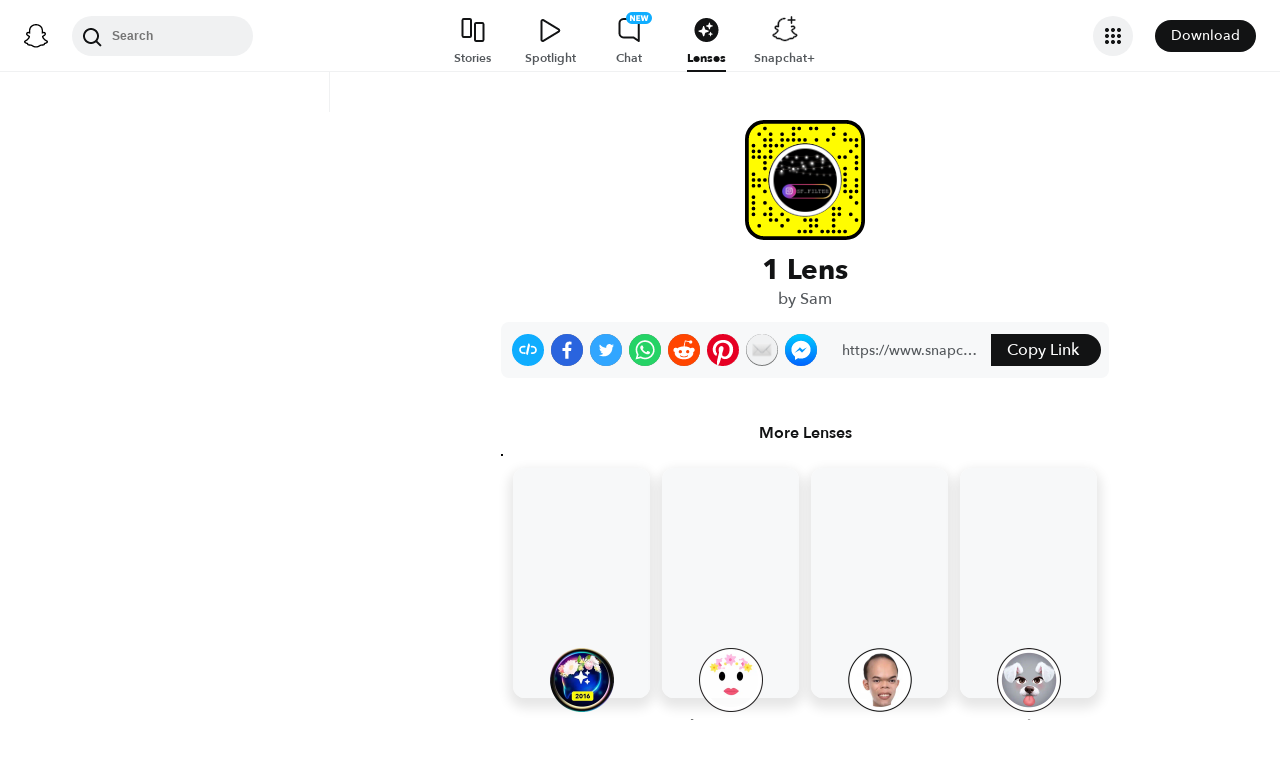

--- FILE ---
content_type: image/svg+xml
request_url: https://app.snapchat.com/web/deeplink/snapcode?data=32f90737d0d042528c965d41edb377b2&version=1&type=svg
body_size: 54314
content:
<?xml version="1.0" encoding="UTF-8" standalone="no"?>
<svg xmlns:xlink="http://www.w3.org/1999/xlink" height="320" version="1.1" viewBox="0 0 320 320" width="320" xmlns="http://www.w3.org/2000/svg">
  <defs>
    <rect height="320" id="rect" rx="51.2" width="320" x="0" y="0"/>
    <clipPath id="clip">
      <use xlink:href="#rect"/>
    </clipPath>
  </defs>
  <image clip-path="url(#clip)" height="62.0%" width="62.0%" x="61.25" xlink:href="[data-uri]" y="61.25"/>
  <path d="M60,160C60,104.78,104.78,60,160,60L160,60C215.22,60,260,104.78,260,160L260,160C260,215.22,215.22,260,160,260L160,260C104.78,260,60,215.22,60,160L60,160M0,268.8C0,297.07,22.93,320,51.2,320L268.8,320C297.07,320,320,297.07,320,268.8L320,51.2C320,22.93,297.07,0,268.8,0L51.2,0C22.93,0,0,22.93,0,51.2L0,268.8" fill="#000000"/>
  <path d="M10,51.2C10,28.45,28.45,10,51.2,10L268.8,10C291.55,10,310,28.45,310,51.2L310,268.8C310,291.55,291.55,310,268.8,310L51.2,310C28.45,310,10,291.55,10,268.8L10,51.2M53.16,17.63A5,5,0,0,0,53.16,27.63A5,5,0,0,0,53.16,17.63M129.47,17.63A5,5,0,0,0,129.47,27.63A5,5,0,0,0,129.47,17.63M144.74,17.63A5,5,0,0,0,144.74,27.63A5,5,0,0,0,144.74,17.63M175.26,17.63A5,5,0,0,0,175.26,27.63A5,5,0,0,0,175.26,17.63M190.53,17.63A5,5,0,0,0,190.53,27.63A5,5,0,0,0,190.53,17.63M236.32,17.63A5,5,0,0,0,236.32,27.63A5,5,0,0,0,236.32,17.63M37.89,32.89A5,5,0,0,0,37.89,42.89A5,5,0,0,0,37.89,32.89M68.42,32.89A5,5,0,0,0,68.42,42.89A5,5,0,0,0,68.42,32.89M98.95,32.89A5,5,0,0,0,98.95,42.89A5,5,0,0,0,98.95,32.89M129.47,32.89A5,5,0,0,0,129.47,42.89A5,5,0,0,0,129.47,32.89M236.32,32.89A5,5,0,0,0,236.32,42.89A5,5,0,0,0,236.32,32.89M266.84,32.89A5,5,0,0,0,266.84,42.89A5,5,0,0,0,266.84,32.89M53.16,48.16A5,5,0,0,0,53.16,58.16A5,5,0,0,0,53.16,48.16M68.42,48.16A5,5,0,0,0,68.42,58.16A5,5,0,0,0,68.42,48.16M98.95,48.16A5,5,0,0,0,98.95,58.16A5,5,0,0,0,98.95,48.16M114.21,48.16A5,5,0,0,0,114.21,58.16A5,5,0,0,0,114.21,48.16M129.47,48.16A5,5,0,0,0,129.47,58.16A5,5,0,0,0,129.47,48.16M144.74,48.16A5,5,0,0,0,144.74,58.16A5,5,0,0,0,144.74,48.16M160,48.16A5,5,0,0,0,160,58.16A5,5,0,0,0,160,48.16M190.53,48.16A5,5,0,0,0,190.53,58.16A5,5,0,0,0,190.53,48.16M221.05,48.16A5,5,0,0,0,221.05,58.16A5,5,0,0,0,221.05,48.16M266.84,48.16A5,5,0,0,0,266.84,58.16A5,5,0,0,0,266.84,48.16M282.11,48.16A5,5,0,0,0,282.11,58.16A5,5,0,0,0,282.11,48.16M297.37,48.16A5,5,0,0,0,297.37,58.16A5,5,0,0,0,297.37,48.16M22.63,63.42A5,5,0,0,0,22.63,73.42A5,5,0,0,0,22.63,63.42M53.16,63.42A5,5,0,0,0,53.16,73.42A5,5,0,0,0,53.16,63.42M68.42,63.42A5,5,0,0,0,68.42,73.42A5,5,0,0,0,68.42,63.42M83.68,63.42A5,5,0,0,0,83.68,73.42A5,5,0,0,0,83.68,63.42M98.95,63.42A5,5,0,0,0,98.95,73.42A5,5,0,0,0,98.95,63.42M297.37,63.42A5,5,0,0,0,297.37,73.42A5,5,0,0,0,297.37,63.42M22.63,78.68A5,5,0,0,0,22.63,88.68A5,5,0,0,0,22.63,78.68M37.89,78.68A5,5,0,0,0,37.89,88.68A5,5,0,0,0,37.89,78.68M68.42,78.68A5,5,0,0,0,68.42,88.68A5,5,0,0,0,68.42,78.68M282.11,78.68A5,5,0,0,0,282.11,88.68A5,5,0,0,0,282.11,78.68M22.63,93.95A5,5,0,0,0,22.63,103.95A5,5,0,0,0,22.63,93.95M37.89,93.95A5,5,0,0,0,37.89,103.95A5,5,0,0,0,37.89,93.95M53.16,93.95A5,5,0,0,0,53.16,103.95A5,5,0,0,0,53.16,93.95M68.42,93.95A5,5,0,0,0,68.42,103.95A5,5,0,0,0,68.42,93.95M251.58,93.95A5,5,0,0,0,251.58,103.95A5,5,0,0,0,251.58,93.95M266.84,93.95A5,5,0,0,0,266.84,103.95A5,5,0,0,0,266.84,93.95M297.37,93.95A5,5,0,0,0,297.37,103.95A5,5,0,0,0,297.37,93.95M53.16,109.21A5,5,0,0,0,53.16,119.21A5,5,0,0,0,53.16,109.21M297.37,109.21A5,5,0,0,0,297.37,119.21A5,5,0,0,0,297.37,109.21M53.16,124.47A5,5,0,0,0,53.16,134.47A5,5,0,0,0,53.16,124.47M266.84,124.47A5,5,0,0,0,266.84,134.47A5,5,0,0,0,266.84,124.47M297.37,124.47A5,5,0,0,0,297.37,134.47A5,5,0,0,0,297.37,124.47M22.63,139.74A5,5,0,0,0,22.63,149.74A5,5,0,0,0,22.63,139.74M266.84,139.74A5,5,0,0,0,266.84,149.74A5,5,0,0,0,266.84,139.74M22.63,155A5,5,0,0,0,22.63,165A5,5,0,0,0,22.63,155M37.89,155A5,5,0,0,0,37.89,165A5,5,0,0,0,37.89,155M53.16,155A5,5,0,0,0,53.16,165A5,5,0,0,0,53.16,155M266.84,155A5,5,0,0,0,266.84,165A5,5,0,0,0,266.84,155M297.37,155A5,5,0,0,0,297.37,165A5,5,0,0,0,297.37,155M22.63,170.26A5,5,0,0,0,22.63,180.26A5,5,0,0,0,22.63,170.26M37.89,170.26A5,5,0,0,0,37.89,180.26A5,5,0,0,0,37.89,170.26M266.84,170.26A5,5,0,0,0,266.84,180.26A5,5,0,0,0,266.84,170.26M297.37,170.26A5,5,0,0,0,297.37,180.26A5,5,0,0,0,297.37,170.26M53.16,185.53A5,5,0,0,0,53.16,195.53A5,5,0,0,0,53.16,185.53M266.84,185.53A5,5,0,0,0,266.84,195.53A5,5,0,0,0,266.84,185.53M282.11,185.53A5,5,0,0,0,282.11,195.53A5,5,0,0,0,282.11,185.53M297.37,185.53A5,5,0,0,0,297.37,195.53A5,5,0,0,0,297.37,185.53M22.63,200.79A5,5,0,0,0,22.63,210.79A5,5,0,0,0,22.63,200.79M282.11,200.79A5,5,0,0,0,282.11,210.79A5,5,0,0,0,282.11,200.79M22.63,216.05A5,5,0,0,0,22.63,226.05A5,5,0,0,0,22.63,216.05M53.16,216.05A5,5,0,0,0,53.16,226.05A5,5,0,0,0,53.16,216.05M297.37,216.05A5,5,0,0,0,297.37,226.05A5,5,0,0,0,297.37,216.05M22.63,231.32A5,5,0,0,0,22.63,241.32A5,5,0,0,0,22.63,231.32M68.42,231.32A5,5,0,0,0,68.42,241.32A5,5,0,0,0,68.42,231.32M236.32,231.32A5,5,0,0,0,236.32,241.32A5,5,0,0,0,236.32,231.32M251.58,231.32A5,5,0,0,0,251.58,241.32A5,5,0,0,0,251.58,231.32M22.63,246.58A5,5,0,0,0,22.63,256.58A5,5,0,0,0,22.63,246.58M53.16,246.58A5,5,0,0,0,53.16,256.58A5,5,0,0,0,53.16,246.58M68.42,246.58A5,5,0,0,0,68.42,256.58A5,5,0,0,0,68.42,246.58M98.95,246.58A5,5,0,0,0,98.95,256.58A5,5,0,0,0,98.95,246.58M236.32,246.58A5,5,0,0,0,236.32,256.58A5,5,0,0,0,236.32,246.58M251.58,246.58A5,5,0,0,0,251.58,256.58A5,5,0,0,0,251.58,246.58M282.11,246.58A5,5,0,0,0,282.11,256.58A5,5,0,0,0,282.11,246.58M68.42,261.84A5,5,0,0,0,68.42,271.84A5,5,0,0,0,68.42,261.84M83.68,261.84A5,5,0,0,0,83.68,271.84A5,5,0,0,0,83.68,261.84M114.21,261.84A5,5,0,0,0,114.21,271.84A5,5,0,0,0,114.21,261.84M160,261.84A5,5,0,0,0,160,271.84A5,5,0,0,0,160,261.84M175.26,261.84A5,5,0,0,0,175.26,271.84A5,5,0,0,0,175.26,261.84M190.53,261.84A5,5,0,0,0,190.53,271.84A5,5,0,0,0,190.53,261.84M236.32,261.84A5,5,0,0,0,236.32,271.84A5,5,0,0,0,236.32,261.84M297.37,261.84A5,5,0,0,0,297.37,271.84A5,5,0,0,0,297.37,261.84M37.89,277.11A5,5,0,0,0,37.89,287.11A5,5,0,0,0,37.89,277.11M98.95,277.11A5,5,0,0,0,98.95,287.11A5,5,0,0,0,98.95,277.11M175.26,277.11A5,5,0,0,0,175.26,287.11A5,5,0,0,0,175.26,277.11M190.53,277.11A5,5,0,0,0,190.53,287.11A5,5,0,0,0,190.53,277.11M236.32,277.11A5,5,0,0,0,236.32,287.11A5,5,0,0,0,236.32,277.11M144.74,292.37A5,5,0,0,0,144.74,302.37A5,5,0,0,0,144.74,292.37M160,292.37A5,5,0,0,0,160,302.37A5,5,0,0,0,160,292.37M175.26,292.37A5,5,0,0,0,175.26,302.37A5,5,0,0,0,175.26,292.37M205.79,292.37A5,5,0,0,0,205.79,302.37A5,5,0,0,0,205.79,292.37M221.05,292.37A5,5,0,0,0,221.05,302.37A5,5,0,0,0,221.05,292.37M236.32,292.37A5,5,0,0,0,236.32,302.37A5,5,0,0,0,236.32,292.37M251.58,292.37A5,5,0,0,0,251.58,302.37A5,5,0,0,0,251.58,292.37M266.84,292.37A5,5,0,0,0,266.84,302.37A5,5,0,0,0,266.84,292.37M62,160C62,214.12,105.88,258,160,258L160,258C214.12,258,258,214.12,258,160L258,160C258,105.88,214.12,62,160,62L160,62C105.88,62,62,105.88,62,160L62,160" fill="#FFFC00"/>
</svg>
